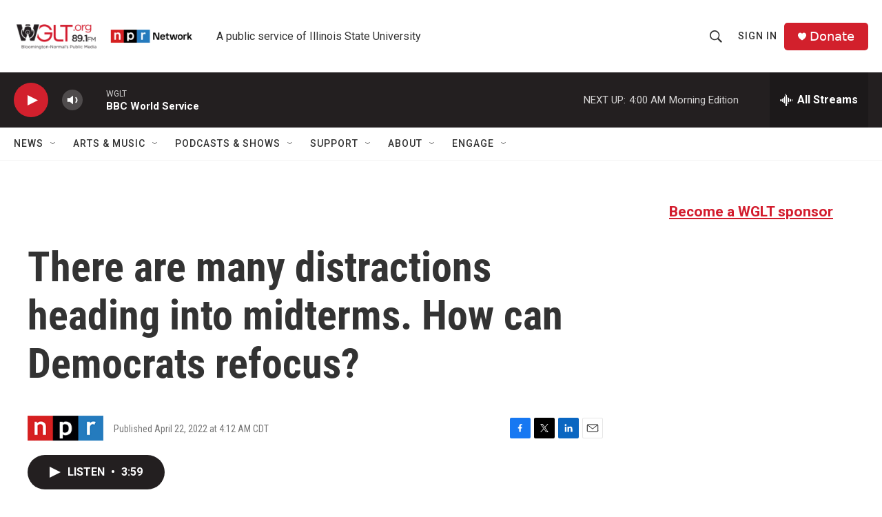

--- FILE ---
content_type: text/html; charset=utf-8
request_url: https://www.google.com/recaptcha/api2/aframe
body_size: 267
content:
<!DOCTYPE HTML><html><head><meta http-equiv="content-type" content="text/html; charset=UTF-8"></head><body><script nonce="MwH2TRx0f3n6bqg5sMLADw">/** Anti-fraud and anti-abuse applications only. See google.com/recaptcha */ try{var clients={'sodar':'https://pagead2.googlesyndication.com/pagead/sodar?'};window.addEventListener("message",function(a){try{if(a.source===window.parent){var b=JSON.parse(a.data);var c=clients[b['id']];if(c){var d=document.createElement('img');d.src=c+b['params']+'&rc='+(localStorage.getItem("rc::a")?sessionStorage.getItem("rc::b"):"");window.document.body.appendChild(d);sessionStorage.setItem("rc::e",parseInt(sessionStorage.getItem("rc::e")||0)+1);localStorage.setItem("rc::h",'1763102244973');}}}catch(b){}});window.parent.postMessage("_grecaptcha_ready", "*");}catch(b){}</script></body></html>